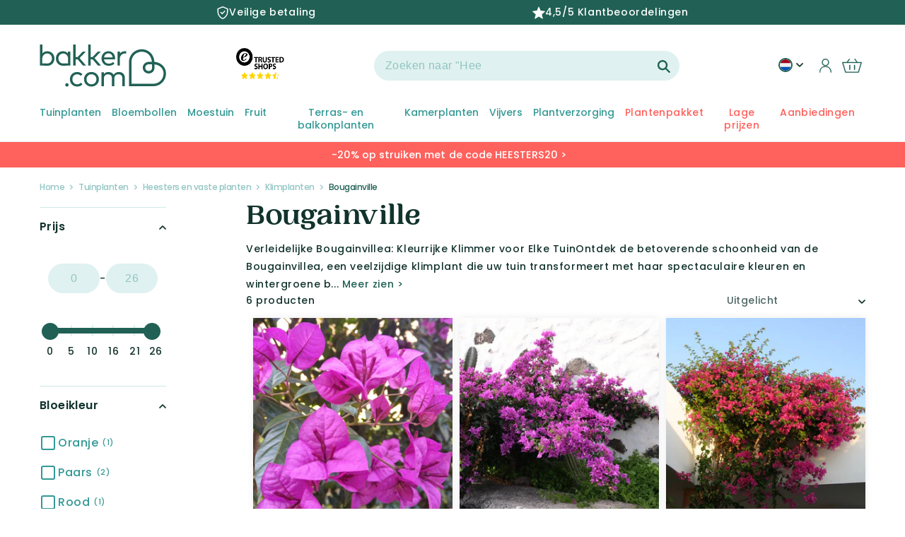

--- FILE ---
content_type: text/css
request_url: https://nl-nl.bakker.com/cdn/shop/t/105/assets/component-cart-drawer.css?v=148869902289944156711762173578
body_size: 545
content:
.cart-drawer{transform:translate(100%);background:#fff;width:375px;max-width:85vw;height:100vh;top:0;right:0;position:fixed;z-index:10;box-sizing:border-box;display:flex;flex-direction:column;visibility:hidden;overflow:hidden}@media screen and (max-width: 989px){.cart-drawer{height:100%}}.cart-drawer.is-expanded{transform:translate(0);transition:transform var(--duration-default) ease,visibility var(--duration-default) ease;visibility:visible}.cart-drawer__header{padding:1.6rem;display:flex;align-items:center;justify-content:space-between;color:#216155}.cart-drawer__header-title{font-weight:600}.cart-drawer__header-close{border:0;background:#fff0;padding:1.2rem;margin-right:-.55rem;display:grid;place-content:center;cursor:pointer}.cart-drawer__header-close svg{width:1.2rem;height:1.2rem}.cart-drawer__contents{display:flex;flex-direction:column;height:100%;overflow-y:auto;padding:0px 1.6rem}.cart-drawer__footer{padding:1.6rem;gap:1.6rem;display:flex!important;flex-direction:column;margin-top:auto;align-self:flex-end;width:100%;box-shadow:0 -2px 6px #00000040}.cart-drawer__footer-row{display:flex;justify-content:space-between;align-items:flex-start}.cart-drawer__footer-subtotal-meta{text-align:right;display:flex;flex-direction:column;align-items:flex-end;line-height:1.65}.cart-drawer__footer-subtotal-label{font-weight:600;color:#12332d}.cart-drawer__footer-subtotal-amount{color:#12332d}.cart-drawer__footer-subtotal-disclaimer{font-size:1.2rem;color:#56a39f}.cart-drawer__footer .button{width:100%;display:flex;align-items:center;gap:.8rem;font-size:1.8rem}.drawer-overlay{width:100%;height:100%;position:fixed;top:0;right:0;bottom:0;left:0;background-color:#0000;transition:all .3s ease-in;pointer-events:none;opacity:1;display:block!important;z-index:4}body.drawer-open .drawer-overlay{background-color:#000000a6}body.drawer-open{overflow-y:hidden!important}.header__icon--cart>*{pointer-events:none}.vv-super-cross-cart-drawer-row{display:flex;justify-content:center;align-items:center}.vv-super-cross-cart-drawer-subtotal-label{font-weight:700;color:#216155;margin:0 10px 0 0}.vv-super-cross-cart-drawer-subtotal__count-product{margin:0 25px 0 0;color:#fff;font-size:x-small;padding:0 8px;height:fit-content;border-radius:10px;background:rgb(var(--color-base-accent-2))}vv-super-cross-recommendations .recommendation-container{background-color:#dff1f0;margin:15rem 0;display:flex;flex-direction:column;align-items:center}vv-super-cross-recommendations .recommendations__heading{color:#216155;font-weight:600;margin:20px 0 15px}vv-super-cross-recommendations .recommendation-item{display:flex;width:90%;margin:0 auto 15px;background-color:#fff;border-radius:15px 0;padding:5px 10px 5px 0;box-shadow:0 7px 5px -4px #0003}vv-super-cross-recommendations .last-recommendation-item{margin:0 0 40px}vv-super-cross-recommendations .recommendation-item__img{margin:10px;width:110px;height:80px}vv-super-cross-recommendations .recommendation-item__img img{width:100%;height:100%}vv-super-cross-recommendations .recommendation-item__right-col{display:flex;flex-direction:column;justify-content:space-evenly;width:100%}vv-super-cross-recommendations .recommendation-item__text{max-width:240px;color:#216155}@media screen and (max-width: 989px){vv-super-cross-recommendations .recommendation-item__text{max-width:55vw}}vv-super-cross-recommendations .recommendation-item__text__title{white-space:nowrap;overflow:hidden;text-overflow:ellipsis;max-width:100%;display:block;font-weight:700;font-size:small}vv-super-cross-recommendations .recommendation-item__text__subtitle{font-size:x-small;white-space:nowrap;overflow:hidden;text-overflow:ellipsis;max-width:100%;display:block}vv-super-cross-recommendations .recommendation-item__add-btn{background-color:#dff1f0;color:#216155;height:fit-content;padding:10px 20px;border-radius:20px;font-size:small;font-weight:700;display:flex;justify-content:space-evenly;align-items:center;transform:translateY(-5px);max-width:105px;border:none;cursor:pointer}vv-super-cross-recommendations .recommendation-item__price{display:flex;justify-content:space-between}vv-super-cross-recommendations .recommendation-item__price__value{color:rgb(var(--color-base-accent-2));font-weight:bolder;font-size:smaller}vv-super-cross-recommendations .recommendation-item__icon{margin:0 10px 0 0}vv-super-cross-recommendations .recommendation-item__icon--hidden{display:none}.vv-super-cross-cart-drawer__footer{padding:1.6rem;gap:1.6rem;display:flex;margin-top:auto;width:100%;box-shadow:0 -2px 6px #00000040}@media (max-width: 740px){.vv-super-cross-cart-drawer__footer{flex-direction:column;align-items:center;padding:15px 0}}.vv-super-cross-cart-drawer__button{font-size:smaller}vv-super-cross-recommendations .strike-text{color:#216155;font-weight:400}
/*# sourceMappingURL=/cdn/shop/t/105/assets/component-cart-drawer.css.map?v=148869902289944156711762173578 */


--- FILE ---
content_type: text/css
request_url: https://nl-nl.bakker.com/cdn/shop/t/105/assets/component-card.css?v=156268485465416376681710169008
body_size: 1187
content:
@media screen and (min-width : 741px) and (max-width : 1000px){.pagination__list{margin-top:3rem}.card-information__wrapper>.tw-order__block>span.product-card_price-lap-and-up>div.price{display:flex;justify-content:center}.ql_wrapper>div.avalibility-and-buy>availability-date{display:flex;align-items:flex-start}.card-information__wrapper>.tw-order__block{min-height:auto!important}.card-information>div>div.tw-order__block>span>div>div>div.price__sale{align-items:center}}div.product-card_price-mobile>div>div>div.price__sale{flex-direction:column!important;align-content:center;align-items:center}.tw-order__block>span.product-card_price-lap-and-up>div>div>div.price__sale{flex-direction:column!important}.tw-order__block>div.avalibility-and-buy>div.card-button{display:flex;text-align:center;justify-content:center}availability-date .message{margin-bottom:.5rem}.ql_wrapper--index>div.avalibility-and-buy{margin-bottom:0!important}.ql_wrapper--index{display:flex;flex-direction:column-reverse}.ql_wrapper>div.avalibility-and-buy>availability-date>div.message{padding-bottom:0!important}.tw-two-blocks_separator_lap-and-up{margin-bottom:1rem}.tw-two-blocks_separator,.tw-two-blocks_separator_lap-and-up{border-top:.3rem solid #f3f3f3}.product-card_price-mobile .price{display:flex;justify-content:center}@media screen and (max-width : 740px){availability-date .message,.card-information__wrapper>h2,availability-date .on-order-info,.card-information__wrapper>div.ql_wrapper{padding-left:.2rem;padding-right:.2rem}.card-information__wrapper .tw-order__block .price{font-size:1.3rem}.ql_wrapper--index{margin-top:.5rem}.ql_wrapper>div.avalibility-and-buy{margin-top:auto}.product-card_price-mobile{margin:.5rem 0}.ql_wrapper>div.avalibility-and-buy>availability-date>div.message,.ql_wrapper>div.avalibility-and-buy>availability-date>div.on-order-info{text-align:left}.tw-two-blocks_separator_lap-and-up,.product-card_price-lap-and-up .price{display:none!important}}@media screen and (min-width : 741px){availability-date .message,.card-information__wrapper>h2,availability-date .on-order-info,.card-information__wrapper>div.ql_wrapper{padding-left:.5rem;padding-right:.5rem}.ql_wrapper>div.avalibility-and-buy{margin-bottom:.5rem;margin-top:auto}.card-information__wrapper>.tw-order__block{padding-left:.5rem;padding-right:.5rem;min-height:4rem}.tw-two-blocks_separator,.product-card_price-mobile{display:none!important}}.ql_wrapper{height:inherit}.ql-title{overflow:hidden!important;text-overflow:ellipsis;white-space:nowrap;width:100%;font-size:smaller;display:block;opacity:.5}.card{display:block;overflow:hidden;text-decoration:none}.card.card--soft{background-color:rgba(var(--color-foreground),.04);color:rgb(var(--color-foreground))}.card .icon-wrap{margin-left:.8rem;white-space:nowrap;transition:transform var(--duration-short) ease;overflow:hidden}.card--media{display:block;text-decoration:none}.card--text-only{display:flex;justify-content:center}.card--text-only.card--product{position:static}.card--text-only:before{content:"";display:block;padding-bottom:100%}.card--product{position:relative;height:0;padding-bottom:100%}.card--product img{width:100%}.card--stretch{height:100%}.card--light-border{border:.1rem solid rgba(var(--color-foreground),.04)}.card--light-border:hover{border:.1rem solid rgba(var(--color-foreground),.3);box-shadow:none}.card__text-spacing{padding:3rem}.card-colored.color-background-1{background-color:rgba(var(--color-background-1),.04)}.card--media .card__text-spacing{padding:2rem}@media screen and (min-width: 750px){.card--media .card__text-spacing{padding-left:3rem;padding-right:3rem}}.card-information>*+*{margin-top:.5rem}.card--text-only .card__inner{display:grid;grid-template-rows:1fr auto 1fr;width:100%}.card__content{margin-left:2.5rem;margin-right:2.5rem}.card__content>*{margin:0}.card--text-only .card__content{grid-row:2;justify-self:flex-start;margin-bottom:6rem;margin-top:5rem}.card--text-only .card__badge{align-self:flex-end;grid-row:3}.card--search .card__badge>*,.card--text-only .card__badge>*{margin:0 1.2rem 1.2rem}.card--search .card__badge,.card--text-only .card__badge{position:initial}.card--text-only .card__content+.card__badge{margin-top:-5rem}.media+.card__content{margin-top:2rem;margin-bottom:1.5rem}@media screen and (min-width: 750px){.card--text-only .card__content{margin-top:7rem;margin-bottom:7rem}.card--text-only .card__content+.card__badge{margin-top:-7rem}}.card__text-spacing>*{margin:0}.card__text-spacing>*:not(.overlay-card)+*{margin-top:1.5rem}.card__text{margin:0;word-break:break-word}.card-information__text{display:block;margin:0}.card-information__text-latin{display:block;margin:0;font-family:var(--font-body-family);font-style:var(--font-body-style);font-weight:700;color:rgb(var(--color-base-accent-1))}.card-button{display:flex;justify-content:end}.card-button a{padding:9px 12px;font-size:13px;min-width:0;min-height:0}.card-button a svg{width:42px;height:17px;fill:#fff;stroke:#fff}.card-information__wrapper{width:100%;height:100%;padding:1.1rem 0rem;display:flex;flex-direction:column}.card-information__wrapper>*{line-height:calc(1 + .4 / var(--font-body-scale))}.card-information__wrapper>.price{color:rgb(var(--color-foreground));padding:1.5rem 0}.card-information__wrapper>.tw-order__block{margin-top:auto;display:flex;justify-content:space-between;padding-top:0rem;align-items:center;height:auto}.card-information__wrapper>.rating{margin-top:.4rem}.card-information__wrapper .caption{letter-spacing:.07rem}.card-wrapper{color:inherit;display:flex;flex-direction:column;position:relative;text-decoration:none;height:100%;box-shadow:0 0 10px #00000014}.card-wrapper .card-information{order:1;height:100%}.card-wrapper .full-unstyled-link:after{content:"";position:absolute;top:0;right:0;bottom:0;left:0;width:100%;height:100%;z-index:1}.card-wrapper .full-unstyled-link:focus-visible{outline:0;box-shadow:none}.card-wrapper .full-unstyled-link:focus-visible:after{outline:.2rem solid rgba(var(--color-foreground),.5);outline-offset:.3rem;box-shadow:0 0 0 .3rem rgb(var(--color-background)),0 0 .5rem .4rem rgba(var(--color-foreground),.3)}.card-wrapper:focus-within .card{box-shadow:none}.card__media-spacer{padding:2rem 2rem 0}@media screen and (min-width: 750px){.card__media-spacer{padding:3rem 3rem 0}}.card__media-full-spacer{padding:2rem}.card-article-info{margin-top:1rem;display:flex;flex-wrap:wrap}.overlay-card{position:absolute;top:0;bottom:0;left:0;right:0;display:flex;background:transparent;transition:background-color var(--duration-long) ease}.card:hover .card-colored .overlay-card{background-color:rgba(var(--color-card-hover),.06)}@media screen and (min-width: 990px){.card .media.media--hover-effect>img:only-child,.card-wrapper .media.media--hover-effect>img:only-child,.card--search img{transition:transform var(--duration-long) ease}.card-wrapper:hover .media.media--hover-effect>img:first-child:not(:only-child){opacity:0}.card-wrapper:hover .media.media--hover-effect>img+img{opacity:1;transition:transform var(--duration-long) ease;transform:scale(1.03)}.card-wrapper:hover .card-information__text{text-decoration:underline;text-underline-offset:.3rem}.card-wrapper:hover .card--search img{transform:scale(1.05)}.card-wrapper:hover .card__text{text-decoration:underline;text-underline-offset:.3rem}.card-wrapper:hover .card--soft{background-color:rgba(var(--color-card-hover),.06);transition:background-color var(--duration-long) ease}}.card__labels{position:absolute;bottom:0;right:.8rem;display:flex;flex-direction:column;align-items:end;z-index:1}.card__labels .card__label{padding:.6rem 1.2rem;border-radius:14px 3px;margin-bottom:.8rem;font-size:1.2rem;line-height:1.2rem;width:-moz-fit-content;width:fit-content}.card__certificates{position:absolute;bottom:1rem;left:1rem;display:flex;gap:1rem}.card__certificates svg{height:3rem}.card__certificates img{height:6rem}.product-card .card__badge,.pdp_card_badge.card__badge{display:flex;flex-direction:column;height:auto;bottom:auto}.card__badge .badge-custom{background-color:rgb(var(--product-custom-label-background));color:rgb(var(--product-custom-label-text-color))}.card__badge .badge-custom2{background-color:rgb(var(--product-custom-label-2-background));color:rgb(var(--product-custom-label-2-text-color))}
/*# sourceMappingURL=/cdn/shop/t/105/assets/component-card.css.map?v=156268485465416376681710169008 */


--- FILE ---
content_type: text/css
request_url: https://nl-nl.bakker.com/cdn/shop/t/105/assets/availability.css?v=153351847671432755181719838001
body_size: -363
content:
.availability{display:flex;flex-direction:row;flex-wrap:wrap;justify-content:flex-end}.variant-picker-availability-date availability-date .message{width:max-content}.variant-picker-availability-date availability-date{align-items:flex-end!important;flex-direction:column!important}availability-date{font-size:10px;display:none;justify-content:flex-end;align-content:start;flex-direction:column;flex:0 0 100%;color:#000;text-align:right}.line-item__info availability-date{justify-content:flex-end}.product__info availability-date{align-content:end;align-items:end}availability-date.case-0{color:#000}availability-date.case-1,availability-date.case-2,availability-date.case-3,availability-date.case-4{color:#000}.vv-pre-order-message:before{background-color:#69b145}.vv-on-order-message:before{background-color:orange}.vv-in-stock:before{background-color:#69b145}.vv-pre-order-message:before,.vv-on-order-message:before,.vv-in-stock:before{content:"\2713";color:#fff;border-radius:50%;width:15px;display:inline-block;height:15px;text-align:center;vertical-align:baseline;line-height:15px;margin-right:4px}@media screen and (min-width: 1000px){.card-information availability-date.case-1,.card-information availability-date.case-2{max-width:110px}}@media screen and (max-width: 999px){.card-information availability-date.case-1,.card-information availability-date.case-2{align-items:center;max-width:-webkit-fill-available;max-width:-moz-available;max-width:100%}.card-information availability-date.case-1 .message,.card-information availability-date.case-2 .message{max-width:110px;text-align:center}}
/*# sourceMappingURL=/cdn/shop/t/105/assets/availability.css.map?v=153351847671432755181719838001 */


--- FILE ---
content_type: text/css
request_url: https://nl-nl.bakker.com/cdn/shop/t/105/assets/section-main-product.css?v=29770695383135861661764237049
body_size: 4262
content:
.variant-picker-label{flex-direction:column;align-items:flex-start!important}@media screen and (max-width : 740px){.product-form-installment_wrapper{display:none}}.sticky-add-to-cart__mobile>quantity-input,.sticky-add-to-cart__mobile>button{width:-webkit-fill-available;width:-moz-available}.vv-super-characteristics>span{display:flex}.vv-super-characteristics{display:flex;align-items:center;column-gap:.1rem;color:rgb(var(--color-base-accent-3));background:#dff1f0;width:fit-content;padding:.1rem .5rem;border-radius:5px;font-size:smaller;letter-spacing:-.5px}.price__sale--sticky{font-size:16px;display:none}@media screen and (max-width : 740px){.sticky-add-to-cart__mobile>button{padding:1.1rem 2rem!important}.vv-super-characteristics{margin:1rem 0rem}#mobile-pdp-discount__badge{font-weight:600;font-size:1.6rem;font-family:var(--font-body-family);border:1px solid transparent;border-radius:4rem;display:inline-block;font-size:1.2rem;letter-spacing:.1rem;line-height:1;padding:.6rem 1.3rem;text-align:center;background-color:rgb(var(--color-badge-background));border-color:rgba(var(--color-badge-border),var(--alpha-badge-border));color:rgb(var(--color-foreground));word-break:break-word}.product__title-mobile .product__latin-title{margin:0!important;padding-bottom:1rem}.product__title-mobile{display:block}.product__title-tab-and-up{display:none}}@media screen and (min-width : 741px){.product{padding-top:0!important}.product__title-mobile{display:none}.product__title-tab-and-up{display:block}}.quantity__button-sticky{background-color:rgb(var(--color-base-background-2));border-radius:100px;width:32px;height:32px}.sticky-add-to-cart__mobile .quantity{border:none!important;align-items:center!important}.sticky-add-to-cart__mobile{padding:1rem}.variant-picker-availability-date{display:-webkit-box;display:-ms-flexbox;display:flex;-webkit-box-align:end;-ms-flex-align:end;align-items:flex-end;min-width:100%;min-width:-webkit-fill-available;flex-direction:row-reverse;-webkit-box-pack:justify;-ms-flex-pack:justify;justify-content:space-between;flex:0!important}.variant-picker-availability-date>availability-date,.variant-picker-availability-date>buy-price{display:flex;flex:1}.variant-picker-availability-date>buy-price{width:fit-content}.sticky-add-to-cart__mobile .product-form__submit svg{width:4.5rem;display:flex;fill:#fff;stroke:#fff}.sticky-add-to-cart__mobile .product-form__submit{display:flex;column-gap:1rem;align-items:center}.sticky-add-to-cart-form{display:flex}.hidden{display:none!important}.not-visible{visibility:hidden!important}.sticky-product-info{display:flex;line-height:1;flex-direction:column;flex-wrap:wrap;padding:4px!important}.sticky-product-info .h2{font-size:2em}@media screen and (max-width: 750px){.sticky-add-to-cart-form{display:block!important;height:max-content}.sticky-product-info .h3{display:none!important}}.product{margin:0}@media screen and (max-width : 740px){.product{margin-top:-1rem}}.product--no-media{max-width:57rem;margin:0 auto}.product__media-wrapper{padding-left:0}.product .card__badge{left:calc(20% + 3rem);top:3rem;z-index:2;font-size:1.8rem}@media screen and (max-width: 749px){.product .card__badge{font-size:14px;left:1.6rem;top:1.6rem}}.pdp-certificate__badges{position:absolute;width:auto;bottom:2rem;left:2rem;line-height:0}@media (max-width: 749px){.pdp-certificate__badges{bottom:5rem}}.pdp-certificate__badges svg{height:4.5rem}.pdp-certificate__badges img{height:9rem}.product__media-wrapper .product__media-list .product__media-item{height:-moz-fit-content;height:fit-content}@media (max-width: 479.98px){.product__media-wrapper .product__media-list .product__media-item .product__media img{object-fit:cover!important}}.product__media-wrapper .product__media-list .product__media-item .product__media img{object-fit:contain}.product__media-wrapper .product__media-list .product__media-item .product__media{padding-top:100%}.product__info-wrapper{padding-left:0;padding-bottom:0;height:fit-content}.product-section .slider-dots{display:none}.product .product__description{clear:both;margin-top:10rem}@media screen and (max-width: 749px){.product-section{margin-top:0}.product-form__container{margin:0!important;width:100%}}@media screen and (min-width: 750px){.product--thumbnail .product__media-gallery,.product--thumbnail_slider .product__media-gallery,.product--stacked .product__info-container--sticky{display:block;position:sticky;top:3rem;z-index:2}.product__info-wrapper{padding-left:5rem}.product__media-container .slider-buttons{display:none}}@media screen and (min-width: 990px){.product--large:not(.product--no-media) .product__media-wrapper{max-width:65%;width:calc(65% - .5rem)}.product--large:not(.product--no-media) .product__info-wrapper{padding-left:4rem;max-width:35%;width:calc(35% - .5rem)}.product--medium:not(.product--no-media) .product__media-wrapper,.product--small:not(.product--no-media) .product__info-wrapper{max-width:55%;width:calc(55% - .5rem)}.product--medium:not(.product--no-media) .product__info-wrapper,.product--small:not(.product--no-media) .product__media-wrapper{max-width:45%;width:calc(45% - .5rem)}}.shopify-payment-button__button{border-radius:0;font-family:inherit;min-height:4.6rem}.shopify-payment-button__button [role=button].focused,.no-js .shopify-payment-button__button [role=button]:focus{outline:.2rem solid rgba(var(--color-foreground),.5)!important;outline-offset:.3rem;box-shadow:0 0 0 .1rem rgba(var(--color-button),var(--alpha-button-border)),0 0 0 .3rem rgb(var(--color-background)),0 0 .5rem .4rem rgba(var(--color-foreground),.3)!important}.shopify-payment-button__button [role=button]:focus:not(:focus-visible){outline:0;box-shadow:none!important}.shopify-payment-button__button [role=button]:focus-visible{outline:.2rem solid rgba(var(--color-foreground),.5)!important;box-shadow:0 0 0 .1rem rgba(var(--color-button),var(--alpha-button-border)),0 0 0 .3rem rgb(var(--color-background)),0 0 .5rem .4rem rgba(var(--color-foreground),.3)!important}.shopify-payment-button__button--unbranded{background-color:rgba(var(--color-button),var(--alpha-button-background));box-shadow:0 0 0 .1rem rgba(var(--color-button),var(--alpha-button-border));color:rgb(var(--color-button-text));font-size:1.4rem;line-height:calc(1 + .2 / var(--font-body-scale));letter-spacing:.07rem}.shopify-payment-button__button--unbranded::selection{background-color:rgba(var(--color-button-text),.3)}.shopify-payment-button__button--unbranded:hover,.shopify-payment-button__button--unbranded:hover:not([disabled]){background-color:rgba(var(--color-button),var(--alpha-button-background));box-shadow:0 0 0 .2rem rgba(var(--color-button),var(--alpha-button-border))}.shopify-payment-button__more-options{margin:1.6rem 0 1rem;font-size:1.2rem;line-height:calc(1 + .5 / var(--font-body-scale));letter-spacing:.05rem;text-decoration:underline;text-underline-offset:.3rem}.shopify-payment-button__button--hidden{display:none}.product-form{display:block}.product-form__error-message-wrapper:not([hidden]){display:flex;align-items:flex-start;font-size:1.2rem;margin-bottom:1.5rem}.product-form__error-message-wrapper svg{flex-shrink:0;width:1.2rem;height:1.2rem;margin-right:.7rem;margin-top:.5rem}.product-form__input{flex:0 0 50%;padding:0;margin:0 0 1.2rem;min-width:fit-content;border:none;margin-bottom:0}.product-form__container .product-form__buttons .button{width:100%}variant-radios,variant-selects{display:block}.product-form__input--dropdown{margin-bottom:1.6rem}.product-form__input .form__label{color:var(--gradient-base-accent-1);padding-left:0;font-size:1.4rem;font-weight:600}fieldset.product-form__input .form__label{margin-bottom:.2rem}.product-form__input input[type=radio]{clip:rect(0,0,0,0);overflow:hidden;position:absolute;height:1px;width:1px}.product-form__input input[type=radio]+label{border:.1rem solid rgba(var(--color-foreground),.55);border-radius:3px;color:rgb(var(--color-foreground));display:flex;justify-content:space-between;align-items:center;gap:1rem;margin:.7rem .5rem .2rem 0;padding:.5rem 1rem;font-size:1.4rem;letter-spacing:.1rem;line-height:1.5;text-align:center;transition:border var(--duration-short) ease;cursor:pointer;width:100%;text-align:left;flex-wrap:wrap}.product-form__input input[type=radio]+label:hover{border:.1rem solid rgb(var(--color-foreground))}.product-form__input input[type=radio]:checked+label{background-color:#dff1f0;color:rgb(var(--color-foreground))}@media screen and (forced-colors: active){.product-form__input input[type=radio]:checked+label{text-decoration:underline}}.product-form__input input[type=radio]:checked+label::selection{background-color:rgba(var(--color-background),.3)}.product-form__input input[type=radio]:disabled+label{border-color:rgba(var(--color-foreground),.1);color:rgba(var(--color-foreground),.4);text-decoration:line-through}.product-form__input input[type=radio]:focus-visible+label{box-shadow:0 0 0 .3rem rgb(var(--color-background)),0 0 0 .5rem rgba(var(--color-foreground),.55)}.product-form__input input[type=radio].focused+label,.no-js .shopify-payment-button__button [role=button]:focus+label{box-shadow:0 0 0 .3rem rgb(var(--color-background)),0 0 0 .5rem rgba(var(--color-foreground),.55)}.no-js .product-form__input input[type=radio]:focus:not(:focus-visible)+label{box-shadow:none}.product-form__input .select{max-width:25rem}.product-form__submit{color:#fff}.no-js .product-form__submit.button--secondary{--color-button: var(--color-base-accent-1);--color-button-text: var(--color-base-solid-button-labels);--alpha-button-background: 1}.product-form__submit[aria-disabled=true]+.shopify-payment-button,.product-form__submit[disabled]+.shopify-payment-button{display:none}@media screen and (forced-colors: active){.product-form__submit[aria-disabled=true]{color:Window}}.shopify-payment-button__more-options{color:rgb(var(--color-foreground))}.shopify-payment-button__button{font-size:1.5rem;letter-spacing:.1rem}.current_variant-price{margin:0!important}.product__info-container>*+*{margin:1.5rem 0}.product__info-container .product-form,.product__info-container .product__description{margin:2.5rem 0}.product__text{margin-bottom:0}a.product__text{display:block;text-decoration:none;color:rgba(var(--color-foreground),.75)}.product__text.caption-with-letter-spacing{text-transform:uppercase}.product__title{font-size:3.4rem;line-height:3.8rem;word-break:break-word;margin-bottom:0;line-height:38px}@media (max-width: 679.98px){.product__title{margin-top:10px;margin-bottom:5px}}.product__title+.product__text.caption-with-letter-spacing{margin-top:-1.5rem}.product__latin-title{word-break:break-word;font-weight:600;font-size:1.6rem;font-family:var(--font-body-family);color:rgb(var(--color-base-accent-3));margin:0 0 .5rem}.product__text.caption-with-letter-spacing+.product__title{margin-top:0}.product .price{align-items:flex-start}.product .price .badge,.product .price dl{margin-top:.5rem;margin-bottom:.5rem}.product .price--sold-out .price__badge-sold-out{background:transparent;color:rgb(var(--color-background));border:none}.product .price--sold-out .price__badge-sale{display:none}@media screen and (min-width: 750px){.product__info-container .price--on-sale .price-item--regular{font-size:1.6rem}.product__info-container>*:first-child{margin-top:0}}.product__description-title{font-weight:600}.product--no-media .product__title,.product--no-media .product__text,.product--no-media noscript .product-form__input,.product--no-media .product__tax{text-align:center}.product--no-media .product__media-wrapper{padding:0}.product__tax{margin-top:-1.4rem;display:none}.product--no-media noscript .product-form__input,.product--no-media .share-button{max-width:100%}.product--no-media fieldset.product-form__input,.product--no-media .product-form__quantity,.product--no-media .product-form__input--dropdown,.product--no-media .share-button,.product--no-media .product__view-details,.product--no-media .product__pickup-availabilities,.product--no-media .product-form{display:flex;align-items:center;justify-content:center;text-align:center}.product--no-media .product-form{flex-direction:column}.product--no-media .product-form>.form{max-width:30rem;width:100%}.product--no-media .product-form__quantity,.product--no-media .product-form__input--dropdown{flex-direction:column;max-width:100%}.product--no-media fieldset.product-form__input{flex-wrap:wrap;margin:0 auto 1.2rem}.product--no-media .product__info-container>modal-opener{display:block;text-align:center}.product--no-media .product-popup-modal__button{padding-right:0}.product--no-media .price{justify-content:center}.product--no-media .product__info-wrapper{padding-left:0}.product--thumbnail_slider .product__media-wrapper{padding-bottom:0}.product__media-list{width:80%;display:flex;float:right;position:relative}@media screen and (max-width: 749px){.product__media-list{padding-bottom:2rem;margin-bottom:3rem}.slider.slider--mobile.product__media-list{padding-bottom:0;margin-bottom:.5rem}.slider.product__media-list::-webkit-scrollbar{height:.2rem;width:.2rem}.product__media-list::-webkit-scrollbar-thumb{background-color:rgb(var(--color-foreground))}.product__media-list::-webkit-scrollbar-track{background-color:rgba(var(--color-foreground),.2)}.product__media-list .product__media-item{width:100%}.product__media-list .grid__item{padding-left:0}.slider.product__media-list .product__media-item:first-of-type{padding-left:0}}@media screen and (min-width: 750px){.product__media-item:first-child{width:100%}.product--thumbnail .product__media-item:not(.is-active),.product--thumbnail_slider .product__media-item:not(.is-active){display:none}.product-media-modal__content>.product__media-item--variant.product__media-item--variant{display:none}.product-media-modal__content>.product__media-item--variant:first-child{display:block}.product--thumbnail_slider .thumbnail{border:none;padding-bottom:5px;padding-top:5px}}.product__media-item--variant:first-child{display:block}@media screen and (max-width: 749px){.product__media-item--variant:first-child{padding-right:1.5rem}.product__media-item .embed-wrapper iframe{height:250px}}@media screen and (min-width: 750px) and (max-width: 989px){.product__media-list .product__media-item:first-child{padding-left:0}.product--thumbnail_slider .product__media-list{margin-left:0}.product__media-list .product__media-item{padding:0 0 .5rem;width:100%}}.product__media-icon .icon{width:1.2rem;height:1.4rem}.product__media-icon,.thumbnail__badge{background-color:rgb(var(--color-background));border-radius:50%;border:.1rem solid rgba(var(--color-foreground),.1);color:rgb(var(--color-foreground));display:flex;align-items:center;justify-content:center;height:3rem;width:3rem;position:absolute;left:1.5rem;top:1.5rem;z-index:1;transition:color var(--duration-short) ease,opacity var(--duration-short) ease}.product__media-video .product__media-icon{opacity:1}.product__modal-opener--image .product__media-toggle:hover{cursor:zoom-in}.product__modal-opener:hover .product__media-icon{border:.1rem solid rgba(var(--color-foreground),.1)}@media screen and (min-width: 750px){.grid__item.product__media-item--full{width:100%}}@media screen and (min-width: 990px){.product__modal-opener .product__media-icon{opacity:0}.product__modal-opener:hover .product__media-icon,.product__modal-opener:focus .product__media-icon{opacity:1}}.product__media-item>*{display:block;position:relative}.product__media-toggle{display:flex;border:none;background-color:transparent;color:currentColor;padding:0}.product__media-toggle:after{content:"";cursor:pointer;display:block;margin:0;padding:0;position:absolute;top:0;left:0;z-index:2;height:100%;width:100%}.product__media-toggle:focus-visible{outline:0;box-shadow:none}.product__media-toggle.focused{outline:0;box-shadow:none}.product__media-toggle:focus-visible:after{outline:.2rem solid rgba(var(--color-foreground),.5);outline-offset:.3rem;box-shadow:0 0 0 .3rem rgb(var(--color-background)),0 0 .5rem .4rem rgba(var(--color-foreground),.3)}.product__media-toggle.focused:after{outline:.2rem solid rgba(var(--color-foreground),.5);outline-offset:.3rem;box-shadow:0 0 0 .3rem rgb(var(--color-background)),0 0 .5rem .4rem rgba(var(--color-foreground),.3)}.product-media-modal{background-color:rgb(var(--color-background));height:100%;position:fixed;top:0;left:0;width:100%;visibility:hidden;opacity:0;z-index:-1}.product-media-modal[open]{visibility:visible;opacity:1;z-index:101}.product-media-modal__dialog{display:flex;align-items:center;height:100vh}.product-media-modal__content{max-height:100vh;width:100%;overflow:auto}.product-media-modal__content>*:not(.active),.product__media-list .deferred-media{display:none}@media screen and (min-width: 750px){.product-media-modal__content{padding-bottom:2rem}.product-media-modal__content>*:not(.active){display:block}.product__modal-opener:not(.product__modal-opener--image){display:none}.product__media-list .deferred-media{display:block}}@media screen and (max-width: 749px){.product--thumbnail .is-active>.product__modal-opener:not(.product__modal-opener--image),.product--thumbnail_slider .is-active>.product__modal-opener:not(.product__modal-opener--image){display:none}.product--thumbnail .is-active .deferred-media,.product--thumbnail_slider .is-active .deferred-media{display:block;width:100%}}.product-media-modal__content>*{display:block;height:auto;margin:auto;border:.1rem solid rgba(var(--color-foreground),.04)}.product-media-modal__content .media{background:none}.product-media-modal__model{width:100%}.product-media-modal__toggle{background-color:rgb(var(--color-background));border:.1rem solid rgba(var(--color-foreground),.1);border-radius:50%;color:rgba(var(--color-foreground),.55);display:flex;align-items:center;justify-content:center;cursor:pointer;right:2rem;padding:1.2rem;position:fixed;z-index:2;top:2rem;width:4rem}.product-media-modal__content .deferred-media{width:100%}@media screen and (min-width: 750px){.product-media-modal__content{padding:2rem 11rem}.product-media-modal__content>*{width:100%}.product-media-modal__content>*+*{margin-top:2rem}.product-media-modal__toggle{right:5rem;top:2.2rem}}@media screen and (min-width: 990px){.product-media-modal__content{padding:2rem 11rem}.product-media-modal__content>*+*{margin-top:1.5rem}.product-media-modal__content{padding-bottom:1.5rem}.product-media-modal__toggle{right:5rem}}.product-media-modal__toggle:hover{color:rgba(var(--color-foreground),.75)}.product-media-modal__toggle .icon{height:auto;margin:0;width:2.2rem}.product-popup-modal{box-sizing:border-box;opacity:0;position:fixed;visibility:hidden;z-index:-1;margin:0 auto;top:0;left:0;overflow:auto;width:100%;background:rgba(var(--color-foreground),.2);height:100%}.product-popup-modal[open]{opacity:1;visibility:visible;z-index:101}.product-popup-modal__content{background-color:rgb(var(--color-background));overflow:auto;height:80%;margin:0 auto;left:50%;transform:translate(-50%);margin-top:5rem;width:92%;position:absolute;top:0;padding:0 1.5rem 0 3rem}@media screen and (min-width: 750px){.product-popup-modal__content{padding-right:1.5rem;margin-top:10rem;width:70%;padding:0 3rem}}.product-popup-modal__content img{max-width:100%}@media screen and (max-width: 749px){.product-popup-modal__content table{display:block;max-width:fit-content;overflow-x:auto;white-space:nowrap;margin:0}}.product-popup-modal__opener{display:inline-block}.product-popup-modal__button{font-size:1.6rem;padding-right:1.3rem;padding-left:0;height:4.4rem;text-underline-offset:.3rem;text-decoration-thickness:.1rem;transition:text-decoration-thickness var(--duration-short) ease}.product-popup-modal__button:hover{text-decoration-thickness:.2rem}.product-popup-modal__content-info{padding-right:4.4rem}.product-popup-modal__content-info>*{height:auto;margin:0 auto;max-width:100%;width:100%}@media screen and (max-width: 749px){.product-popup-modal__content-info>*{max-height:100%}}.product-popup-modal__toggle{background-color:rgb(var(--color-background));border:.1rem solid rgba(var(--color-foreground),.1);border-radius:50%;color:rgba(var(--color-foreground),.55);display:flex;align-items:center;justify-content:center;cursor:pointer;position:-webkit-sticky;position:sticky;padding:1.2rem;z-index:2;top:1.5rem;width:4rem;margin:0 0 0 auto}.product-popup-modal__toggle:hover{color:rgba(var(--color-foreground),.75)}.product-popup-modal__toggle .icon{height:auto;margin:0;width:2.2rem}.thumbnail-list{flex-wrap:wrap;height:70rem}@media screen and (min-width: 750px){.product--stacked .thumbnail-list{display:none}.thumbnail-list{display:grid;grid-template-columns:repeat(4,1fr)}}@media screen and (min-width: 990px){.thumbnail-list{margin-left:0;grid-template-columns:repeat(4,1fr)}.product--medium .thumbnail-list{grid-template-columns:repeat(5,1fr)}.product--large .thumbnail-list{grid-template-columns:repeat(6,1fr)}}@media screen and (max-width: 749px){.product__media-item{display:flex;align-items:center}.product__modal-opener{width:100%;overflow:hidden}.thumbnail-slider{display:flex;align-items:center}.thumbnail-list.slider{display:flex;padding:.5rem;flex:1}.thumbnail-list__item.slider__slide{width:calc(33% - .6rem)}}.thumbnail-list.slider--tablet-up{flex-direction:row}@media screen and (min-width: 750px) and (max-width: 1500px){.thumbnail-list.slider--tablet-up{display:block!important;overflow:scroll}}@media screen and (min-width: 750px){.product--thumbnail_slider .thumbnail-slider{display:flex;align-items:center;width:20%}.thumbnail-list.slider--tablet-up{display:flex;flex-direction:column;padding:.5rem;flex:1}.product__media-gallery .slider-mobile-gutter .slider-button{display:none}.thumbnail-list.slider--tablet-up .thumbnail-list__item.slider__slide{width:100%}.vertical-slider .slider-button--up{left:calc(50% - 25px);top:-25px;bottom:auto}.vertical-slider .slider-button--down{right:calc(50% - 25px);bottom:-25px;top:auto}.product-form__container{padding-left:1rem;align-self:center}}@media screen and (min-width: 900px){.product--small .thumbnail-list.slider--tablet-up .thumbnail-list__item.slider__slide,.thumbnail-list.slider--tablet-up .thumbnail-list__item.slider__slide{width:100%}}.thumbnail{position:absolute;top:0;left:0;display:block;height:100%;width:100%;padding:0;color:rgb(var(--color-base-text));cursor:pointer;background-color:transparent;border:.1rem solid rgba(var(--color-foreground),.04)}.thumbnail:hover{opacity:.7}.thumbnail[aria-current]{border:.1rem solid var(--gradient-base-accent-2)}.thumbnail img{pointer-events:none}.thumbnail--narrow img{height:100%;width:auto;max-width:100%}.thumbnail--wide img{height:auto;width:100%}.thumbnail__badge .icon{width:1rem;height:1rem}.thumbnail__badge .icon-3d-model{width:1.2rem;height:1.2rem}.thumbnail__badge{color:rgb(var(--color-foreground),.6);height:2rem;width:2rem;left:auto;right:.4rem;top:.4rem}@media screen and (min-width: 750px){.product:not(.product--small) .thumbnail__badge{height:3rem;width:3rem}.product:not(.product--small) .thumbnail__badge .icon{width:1.2rem;height:1.2rem}.product:not(.product--small) .thumbnail__badge .icon-3d-model{width:1.4rem;height:1.4rem}}.thumbnail-list__item{position:relative}.thumbnail-list__item:before{content:"";display:block;padding-bottom:100%}.usp_block_pdp{display:inline-block;background-color:#f7f7f3;padding:16px 18px;border-radius:2px}.usp_block_pdp .payment-icons{display:inline-block;margin-bottom:6px}.usp_block_pdp .payment-icon-single{height:28px}.usp_block_pdp .payment-icons .list-payment{padding:0;margin-top:0;line-height:20px;margin-bottom:0}.usp_block_pdp .checkmark svg{width:13px;height:10px}.usp-text__container{display:inline-block}.usp-text__container .row{display:flex;align-items:baseline;margin-bottom:5px}.usp-text__container .row:last-of-type{margin-bottom:0}.usp-text__container .row p{margin:0 0 0 6px;font-size:12px;font-weight:500}.accordion__details{display:flex;flex-wrap:wrap}.accordion__details .detail_container{width:100%;margin:1rem 0;display:flex;align-items:center}.accordion__details .detail_container:first-of-type{margin-top:1.5rem}.accordion__details .detail_container span{font-size:1.4rem;margin-left:1.5rem}.accordion__details .detail_container :first-child{width:10%}.accordion__details .detail_container span:first-of-type{font-weight:700;width:40%}.accordion__details .detail_container span:nth-of-type(2){width:50%}.detail-key{width:20px;height:20px;display:inline-block}.detail_container .detail--color_groen{background-color:green;border-radius:100px;height:17px;width:17px}.product-form__input .quantity{min-width:105px;width:105px;height:auto;border:none}.product-form__input .quantity__input,.sticky-add-to-cart__mobile>quantity-input>input{font-family:var(--font-body-family);font-size:16px;font-weight:600}.product-form__input .quantity__button{width:35px;height:35px}.product-form__input .quantity__button svg,.sticky-add-to-cart__mobile>quantity-input .quantity__button svg{width:15px;height:15px}@media screen and (max-width: 750px){.product-form__input .quantity__input{height:32px}.product-form__input .quantity__button{width:32px;height:32px}}.product-form__input .quantity__button{background-color:rgb(var(--color-base-background-2));border-radius:100px}.product-form__input{display:inline-block;min-width:100%}.product-form__container{display:inline-block}.product-form__container .icon{height:1.7rem;fill:#fff;stroke:#fff;flex-shrink:0;padding-right:.8rem}.vertical-slider .slider-buttons{display:none}.slider-button--down{transform:rotate(90deg)}.slider-button--up{transform:rotate(270deg)}.show-mobile{display:block}.product__media-wrapper .product__description{display:none}.sticky-add-to-cart__mobile{position:fixed;bottom:0;left:0;background-color:#fff;display:flex;justify-content:space-between;margin:0;z-index:9;width:100%;height:70px;column-gap:1rem;align-items:center;box-shadow:0 -2px 6px #00000040}.sticky-add-to-cart__mobile>div:nth-of-type(1){padding:4px 0;width:50%}.sticky-add-to-cart__mobile p{font-size:14px;font-weight:600;line-height:20px;overflow:hidden;text-overflow:ellipsis;display:-webkit-box;-webkit-line-clamp:2;line-clamp:2;-webkit-box-orient:vertical}.sticky-add-to-cart__mobile .price{font-size:14px;font-weight:500}.sticky-add-to-cart__mobile .price--on-sale{line-height:2rem}.sticky-add-to-cart__mobile .price-item--sale{font-size:1.8rem}.sticky-add-to-cart__mobile .product-form__submit{margin:0;height:42px;min-width:58px!important}.sticky-add-to-cart__mobile .product-form__submit svg{width:33px;height:21px;fill:#fff}.product-form__quantity .form__label{display:none}.price-container__mobile{display:inline-block;float:right}.product__info-container .product-form{margin:0}.product-section.grid--peek .grid__item{width:100%}@media screen and (min-width: 750px){.show-mobile{display:none}.product__media-wrapper .product__description{display:block;font-size:18px;line-height:26px;margin-top:10px}.product__media-wrapper .product__description .product__subtitle{font-size:34px}.sticky-add-to-cart__mobile,.price-container__mobile .price{display:none}.product-form__quantity .form__label{display:block}}.variant-picker-fieldset{display:flex;flex-direction:column}.variant-picker-value{display:flex;align-items:center;padding:.5rem 0}.variant-picker-sale-badge{background:rgb(var(--color-base-accent-2));padding:.5rem 1rem;border-radius:3px;color:#fff;height:fit-content}.product__media-icon{display:none}.variant-picker-availability-date{flex:1 0 100%}.variant-picker-availability-date availability-date{display:flex}@media screen and (min-width: 750px){.product-media-modal__content>*{width:600px}}@media only screen and (max-width: 749px){.product-media-modal__content>*{width:600px}}.price-quantity-discounts-wrapper{display:flex;flex-wrap:wrap;align-items:center;margin:0}.price-quantity-buttons__wrapper{display:flex;align-items:center;justify-content:space-between;width:100%;flex-wrap:nowrap}@media screen and (max-width: 749px){.price-quantity-discounts-wrapper .product-form__quantity{order:1}.price-quantity-discounts-wrapper .price-container__mobile{order:2}.price-quantity-discounts-wrapper .discount-tiers-container{order:3;margin-bottom:1.5rem}.price-quantity-discounts-wrapper .product-form__container{order:4;padding-top:1rem}.price-quantity-buttons__wrapper{flex-wrap:wrap}}.grid__item.product__media-wrapper{overflow:hidden}.vv-toggle-button--wrapper{display:flex;justify-content:center}@media screen and (min-width: 750px){.vv-toggle-button--wrapper{width:calc(50% - .5rem)}#product__description[aria-expand=true]{mask-image:linear-gradient(to bottom,black 50%,transparent 100%);-webkit-mask-image:linear-gradient(to bottom,black 50%,transparent 100%)}}@media screen and (min-width: 990px){.vv-toggle-button--wrapper{width:calc(65% - .5rem)}}#vvToggleButton{border-radius:30px;width:auto;padding:8px 24px;font-style:normal;font-weight:500;font-size:18px}@media screen and (max-width: 749px){.vv-toggle-button--wrapper{display:none}.product__media-wrapper{height:fit-content!important}}.vv-product-info-container{display:flex;flex-direction:column;width:100%;width:-moz-available;width:-webkit-fill-available}#vv-pot-container{margin:7px 0 0}
/*# sourceMappingURL=/cdn/shop/t/105/assets/section-main-product.css.map?v=29770695383135861661764237049 */


--- FILE ---
content_type: text/css
request_url: https://nl-nl.bakker.com/cdn/shop/t/105/assets/section-collection-list.css?v=34382511860843639871682585252
body_size: 8
content:
@media screen and (max-width: 749px){.collage-section+.collection-list-section .no-heading.no-mobile-link{margin-top:-7rem}.collage-section+.collection-list-section .no-heading:not(.no-mobile-link){margin-top:-1rem}}@media screen and (min-width: 750px){.collage-section+.collection-list-section .no-heading{margin-top:calc(-4rem - var(--page-width-margin))}}.collection-list-title{margin:0}.collection-list-collection__title{padding-left:1rem;padding-right:1rem;padding-top:.8rem}.collection-list-collection__title p{margin:0;font-size:1.5rem}@media screen and (max-width: 749px){.collection-list-wrapper.page-width{padding:0}.collection-list:not(.slider){padding-left:0;padding-right:0}.collection-list-section .collection-list:not(.slider){padding-left:1.5rem;padding-right:1.5rem}}@media screen and (max-width: 749px){.collection-list-wrapper:not(.no-heading) .title-wrapper-with-link{margin-top:0}}@media screen and (min-width: 750px){.collection-list-wrapper.no-heading{margin-top:calc(6rem + var(--page-width-margin))}}.collection-list__item:only-child{max-width:100%;width:100%}.collection-list__item .card--light-border:hover{border:.1rem solid rgba(var(--color-foreground),.04)}.collection-list__item.grid__item{padding-left:.8rem;padding-right:.8rem}@media screen and (max-width: 989px){.collection-list__item.grid__item{padding-bottom:1rem;padding-left:.4rem;padding-right:.4rem}.slider.collection-list--1-items{padding-bottom:0}}.collection-list.negative-margin--small{margin-bottom:-1rem}@media screen and (min-width: 750px) and (max-width: 989px){.slider.collection-list--1-items,.slider.collection-list--2-items,.slider.collection-list--3-items,.slider.collection-list--4-items{padding-bottom:0}}@media screen and (min-width: 750px){.collection-list__item:only-child>*:not(.card--media){height:320px}.collection-list__item a:hover{box-shadow:none}}.collection-list__item .card__text,.collection-list__item .card-colored{position:relative}.collection-list__item .rounded-left-to-right{border-radius:70px 3px}.collection-list__item .rounded-right-to-left{border-radius:3px 70px}.collection-list__item .rounded-left-to-right-scale{border-radius:25% 3px}.collection-list__item .rounded-right-to-left-scale{border-radius:3px 25%}.collection-list__item .media{background-color:initial}.collection-description_custom{margin:3px 0 5px!important}.collection-description_custom-truncated{margin:3px 0 5px!important;height:46px!important;overflow:hidden}
/*# sourceMappingURL=/cdn/shop/t/105/assets/section-collection-list.css.map?v=34382511860843639871682585252 */


--- FILE ---
content_type: text/css
request_url: https://nl-nl.bakker.com/cdn/shop/t/105/assets/product-card.css?v=116923326874971364821707397130
body_size: -541
content:
.ql_wrapper{padding-top:.5rem;row-gap:.5rem;height:100%;height:-moz-available;height:-webkit-fill-available;height:inherit;display:flex;flex-direction:column}.card-information__wrapper>.tw-order__block{margin-top:inherit!important;padding-top:0!important}.cart-animation{letter-spacing:normal}@media screen and (max-width: 1200px){.price__regular,.price--on-sale .price__sale{font-size:small}}.price--on-sale .price__sale{letter-spacing:normal}
/*# sourceMappingURL=/cdn/shop/t/105/assets/product-card.css.map?v=116923326874971364821707397130 */


--- FILE ---
content_type: text/css
request_url: https://nl-nl.bakker.com/cdn/shop/t/105/assets/collection-usp-bar-section.css?v=81285053894857196051707397127
body_size: -688
content:
.usp_custom_icons {
    max-width: 40px;
  }
  
  @media screen and (min-width: 741px) and (max-width: 1000px) {
    .pagination__list {
      margin-top: 3rem;
    }
  }
  @media screen and (min-width: 730px) {
    .product-grid .grid__item {
      padding-bottom: calc(2rem + var(--page-width-margin)) !important;
    }
  }
  
  @media screen and (min-width: 990px) {
    .pagination-wrapper {
      margin-top: 4rem !important;
    }
  }
  

--- FILE ---
content_type: text/css
request_url: https://nl-nl.bakker.com/cdn/shop/t/105/assets/component-collection-text-block.css?v=130918527270555324161682585252
body_size: -400
content:
.collection-text__columns{color:rgb(var(--color-base-accent-1))}.collection-text__columns h2{font-size:1.4rem;color:rgb(var(--color-base-accent-1));font-weight:600;margin-top:4rem}.collection-text__columns h2:first-of-type{margin-top:0}.collection-text__columns li a{color:rgb(var(--color-base-accent-1))}@media screen and (min-width: 990px){.collection-text__columns{-webkit-column-count:2;-moz-column-count:2;column-count:2;-webkit-column-gap:1.7rem;-moz-column-gap:1.7rem;column-gap:1.7rem}.collection-text__columns ul{-webkit-column-count:2;-moz-column-count:2;column-count:2;-webkit-column-gap:2rem;-moz-column-gap:2rem;column-gap:2rem}}.collection-sub-collections__title .h4{color:#339995;margin-bottom:0;margin-top:.4rem;font-family:var(--font-body-family)}
/*# sourceMappingURL=/cdn/shop/t/105/assets/component-collection-text-block.css.map?v=130918527270555324161682585252 */


--- FILE ---
content_type: text/javascript
request_url: https://nl-nl.bakker.com/cdn/shop/t/105/assets/delivery-date.js?v=75263274260771877381708003226
body_size: -107
content:
class CustomDeliveryDate extends HTMLElement{constructor(){super(),this.inputMin=this.querySelector("input[name='attributes[dal_min]']"),this.inputMax=this.querySelector("input[name='attributes[dal_max]']"),this.label=this.querySelector("label"),this.text=this.getAttribute("data-text")||"",this.shop=(this.getAttribute("shop")||"").replace(/\.myshopify\.com$/i,""),this.getDeliveryDate(window.cart),this.debouncedOnUpdate=this.debounce(()=>this.getCart(),50),document.addEventListener("cart:updated",this.debouncedOnUpdate.bind(this)),document.addEventListener("cart-dep:updated",this.debouncedOnUpdate.bind(this))}debounce(fn,wait){let t;return(...args)=>{clearTimeout(t),t=setTimeout(()=>fn.apply(this,args),wait)}}async getDeliveryDate(cart={}){if(cart.items&&cart.items.length){let res;try{res=await fetch("https://api.willemse.apizr.io/v1/dal",{method:"POST",headers:{"content-type":"application/json","X-api-key":this.getAttribute("wak")},body:JSON.stringify({line_items:cart.items.map(({sku})=>({sku})),shop:this.shop}),mode:"cors"}).then(response=>response.json())}catch(e){console.error(e);return}const dalMin=res.dals[0]?.dalMin,dalMax=res.dals[0]?.dalMax;if(!dalMin||!dalMax)return;let userLang=Intl.DateTimeFormat().resolvedOptions().locale;const dateMin=new Date(dalMin).toLocaleDateString(userLang),dateMax=new Date(dalMax).toLocaleDateString(userLang);this.inputMin.value=dalMin,this.inputMax.value=dalMax,this.label.textContent=this.text.replace(/\{\{\s?dal_min\s?\}\}/i,dateMin).replace(/\{\{\s?dal_max\s?\}\}/i,dateMax);return}this.inputMin.value=null,this.inputMax.value=null,this.label.textContent=""}async getCart(){const cartData=await fetch("/cart.js").then(response=>response.json());this.getDeliveryDate(cartData)}}customElements.define("custom-delivery-date",CustomDeliveryDate);
//# sourceMappingURL=/cdn/shop/t/105/assets/delivery-date.js.map?v=75263274260771877381708003226


--- FILE ---
content_type: text/javascript
request_url: https://nl-nl.bakker.com/cdn/shop/t/105/assets/add-to-cart.js?v=164276352297108869951763463878
body_size: 900
content:
function showRecommendationsLoading(){const container=document.querySelector(".vv-super-cross-cart-drawer .recommendation-container");container&&container.classList.add("loading")}function hideRecommendationsLoading(delay=1500){const container=document.querySelector(".vv-super-cross-cart-drawer .recommendation-container");container&&setTimeout(()=>container.classList.remove("loading"),delay)}function check(me,event){event.preventDefault();const spinner=me.querySelector(".loading-overlay__spinner");spinner&&spinner.classList.remove("hidden"),me.disabled=!0;const noDrawer=me.getAttribute("data-no-drawer")==="true",DRAWER_SEL="cart-drawer#cart-drawer, cart-drawer, #cart-drawer, .cart-drawer";function expandCart(){const drawer=document.querySelector(DRAWER_SEL);drawer&&drawer.classList.add("is-expanded"),$(".gradient").first().addClass("drawer-open")}function expandSuperCross(){$(".vv-super-cross-cart-drawer").addClass("is-expanded"),$(".gradient").first().addClass("drawer-open")}function closeCart(){$(".vv-super-cross-cart-drawer").removeClass("is-expanded");const d=document.querySelector(DRAWER_SEL);d&&d.classList.remove("is-expanded"),$(".gradient").first().removeClass("drawer-open")}function reloadAndWait(selector,target,expectedText="",timeoutMs=1500){return new Promise(resolve=>{const parent=document.querySelector(selector)?.parentElement;if(!parent)return resolve();const beforeHTML=parent.innerHTML;let done=!1;const observer=new MutationObserver(()=>{const now=parent.innerHTML;now!==beforeHTML&&(!expectedText||now.includes(expectedText))&&(done=!0,observer.disconnect(),resolve())});observer.observe(parent,{childList:!0,subtree:!0}),$(selector).first().load(location.href+" "+target,()=>{done||(observer.disconnect(),resolve())}),setTimeout(()=>{done||(observer.disconnect(),resolve())},timeoutMs)})}function updateCart(expectedText=""){const summarySelector="#vv-super-cross-cart-drawer #content-separator";return Promise.all([reloadAndWait(summarySelector,summarySelector,expectedText),reloadAndWait(".cart-count-bubble",".cart-count-bubble"),reloadAndWait(".cart-drawer__footer-subtotal-amount",".cart-drawer__footer-subtotal-amount")])}function addItemAndUpdate(variantId,quantity,openDrawer=!0,afterAddCallback=null){if(!variantId)return;const formData={items:[{id:variantId,quantity:quantity||1}]},btn=me;btn.classList.add("loading"),showRecommendationsLoading(),fetch("/cart/add.js",{method:"POST",headers:{"Content-Type":"application/json"},body:JSON.stringify(formData)}).then(r=>r.json()).then(cart=>{cart&&cart.status||updateCart().then(()=>{setTimeout(()=>{btn.classList.remove("loading"),hideRecommendationsLoading(0);const spinner2=btn.querySelector(".loading-overlay__spinner");spinner2&&spinner2.classList.add("hidden"),btn.disabled=!1,setTimeout(()=>{openDrawer&&!noDrawer&&expandSuperCross(),afterAddCallback&&setTimeout(afterAddCallback,300)},200)},1500)})}).catch(()=>{setTimeout(()=>{btn.classList.remove("loading"),hideRecommendationsLoading(0);const spinner2=btn.querySelector(".loading-overlay__spinner");spinner2&&spinner2.classList.add("hidden"),btn.disabled=!1},1500)})}$(".cart-drawer__header-close, .vv-super-cross-cart-drawer__button").off("click").on("click",function(){$("#variantPicker").hide(),$("#main-cart-items, #main-cart-footer").show(),$("#productUnavailable").hide(),closeCart()});function getContextQuantity(){const q1=document.querySelector(".quantity__input"),q2=document.querySelector(".quantity-selector"),q3=document.getElementById("variantQuantity");return q1&&q1.value||q2&&q2.value||q3&&q3.value||1}const variantCount=parseInt(me.getAttribute("size")||"0",10);if(variantCount===1){const variantId=me.getAttribute("variantId"),qty=me.getAttribute("main-product")?getContextQuantity():1;return addItemAndUpdate(variantId,qty,!0),!1}return variantCount>1&&($("#main-cart-items").attr("style","display:none!important;"),$("#main-cart-footer").attr("style","display:none!important;"),$("#variantPicker").hide(),fetch(me.getAttribute("href")).then(res=>res.text()).then(html=>{const doc=new DOMParser().parseFromString(html,"text/html"),radiosPicker=doc.querySelector("#variant-radios fieldset, #radiosPicker fieldset, variant-radios fieldset, [data-section-type='product'] fieldset");if(!radiosPicker)return;const productTitle=doc.querySelector("h1.product__title, .product__title, .product__information h1"),productPrice=doc.querySelector(".price-item--regular, .product__price, .price__container .price-item");productTitle&&$("#product__title_picker").text(productTitle.textContent.trim()),productPrice&&$("#product__price_picker").html(productPrice.innerHTML),$("#product__variant_picker").html(radiosPicker),$("#variantAddToCart").length===0&&$("#product__variant_picker").after(`<button id="variantAddToCart" class="button button--primary" style="margin-top:10px;">{{ 'products.product.add_to_cart' | t }}</button>`),$("#variantPicker").show(),expandCart(),$(document).off("click",".variant-picker-label").on("click",".variant-picker-label",function(){$(this).attr("available")!=="false"&&(window.__lastVariantId=$(this).attr("id"))}),$("#variantAddToCart").off("click").on("click",function(){const chosen=window.__lastVariantId||$(".variant-picker-label[available!='false']").first().attr("id"),qty=getContextQuantity();$("#variantPicker").hide(),$("#main-cart-items").attr("style","display:none!important;"),$("#main-cart-footer").attr("style","display:none!important;"),addItemAndUpdate(chosen,qty,!0,function(){$("#main-cart-items").attr("style","display:block!important;"),$("#main-cart-footer").attr("style","display:flex!important;")})})}).catch(()=>{})),!1}window.check=check,document.addEventListener("DOMContentLoaded",()=>{document.querySelectorAll(".vv-add-to-cart").forEach(btn=>{btn.addEventListener("click",()=>{btn.classList.contains("loading")||(btn.classList.add("loading"),setTimeout(()=>btn.classList.remove("loading"),1500))})})}),document.body.addEventListener("cart:updated",function(){document.querySelectorAll(".vv-add-to-cart.loading").forEach(btn=>btn.classList.remove("loading"))});
//# sourceMappingURL=/cdn/shop/t/105/assets/add-to-cart.js.map?v=164276352297108869951763463878


--- FILE ---
content_type: text/javascript
request_url: https://nl-nl.bakker.com/cdn/shop/t/105/assets/cart-notification.js?v=55983859015677663231762173577
body_size: 157
content:
class CartNotification extends HTMLElement{constructor(){super(),this.notification=document.querySelector("modal-dialog"),this.header=document.querySelector("sticky-header"),this.onBodyClick=this.handleBodyClick.bind(this),this.querySelectorAll('button[type="button"]').forEach(closeButton=>{closeButton.addEventListener("click",this.close.bind(this))})}open(){this.notification.classList.add("animate","active"),this.notification.addEventListener("transitionend",()=>{this.notification.focus(),trapFocus(this.notification)},{once:!0});const superCrossCartDrawer=document.querySelector(".vv-super-cross-cart-drawer");superCrossCartDrawer&&superCrossCartDrawer.classList.add("is-expanded");const gradient=document.querySelector(".gradient");gradient&&gradient.classList.add("drawer-open"),document.body.addEventListener("click",this.onBodyClick),this.querySelectorAll('button[data-action="close"]').forEach(closeButton=>{closeButton.addEventListener("click",this.close.bind(this))})}close(){this.notification.classList.remove("active"),this.notification.hide(),document.body.removeEventListener("click",this.onBodyClick),removeTrapFocus(this.activeElement)}renderContents(parsedState){this.productId=parsedState.id,this.getSectionsToRender().forEach(section=>{const targetElement=document.getElementById(section.id),sourceId=section.source_id||section.id,sourceHTML=parsedState.sections[sourceId];if(targetElement&&sourceHTML){const newContent=this.getSectionInnerHTML(sourceHTML,section.selector);newContent&&(targetElement.innerHTML=newContent)}}),this.header&&this.header.reveal(),this.open()}getSectionsToRender(){return[{id:"cart-notification-product",selector:`#cart-notification-product-${this.productId}`},{id:"cart-notification-button"},{id:"cart-icon-bubble"},{id:"vv-scc-drawer-summary",source_id:"vv-super-cross-cart-drawer",selector:"#vv-scc-drawer-summary"}]}getSectionInnerHTML(html,selector=".shopify-section"){const element=new DOMParser().parseFromString(html,"text/html").querySelector(selector);return element?element.innerHTML:null}handleBodyClick(evt){const target=evt.target;if(target!==this.notification&&!target.closest("cart-notification")){const disclosure=target.closest("details-disclosure");this.activeElement=disclosure?disclosure.querySelector("summary"):null,this.close()}}setActiveElement(element){this.activeElement=element}}customElements.define("cart-notification",CartNotification);
//# sourceMappingURL=/cdn/shop/t/105/assets/cart-notification.js.map?v=55983859015677663231762173577


--- FILE ---
content_type: text/javascript
request_url: https://nl-nl.bakker.com/cdn/shop/t/105/assets/cart-drawer.js?v=114723568305611029481762173576
body_size: -405
content:
class CartDrawer extends HTMLElement{constructor(){super(),this.selectors={openBtn:document.querySelector("a.header__icon--cart"),closeBtn:this.querySelector(".cart-drawer__header-close"),drawer:this};const openBtn=this.selectors.openBtn;document.addEventListener("click",function(event){const cartDrawer=document.getElementById("cart-drawer"),vvSuperCrosscartDrawer=document.getElementById("vv-super-cross-cart-drawer");cartDrawer&&!cartDrawer.contains(event.target)&&(!vvSuperCrosscartDrawer||!vvSuperCrosscartDrawer.contains(event.target))&&!openBtn.contains(event.target)&&(document.body.classList.remove("drawer-open"),cartDrawer.classList.remove("is-expanded"))}),document.onkeydown=function(event){event=event||window.event,(document.body.classList.contains("drawer-open")||!1)&&(event.key==="Escape"||event.keyCode===27)&&this.toggle()}.bind(this)}toggle(){}}customElements.define("cart-drawer",CartDrawer);class VvSuperCrossCartDrawer extends HTMLElement{constructor(){super(),this.selectors={openBtn:document.querySelector("a.header__icon--cart"),closeBtn:this.querySelector(".cart-drawer__header-close"),drawer:this};const openBtn=this.selectors.openBtn;document.addEventListener("click",function(event){const vvSuperCrosscartDrawer=document.getElementById("vv-super-cross-cart-drawer"),cartDrawer=document.getElementById("cart-drawer");vvSuperCrosscartDrawer&&!vvSuperCrosscartDrawer.contains(event.target)&&(!cartDrawer||!cartDrawer.contains(event.target))&&!openBtn.contains(event.target)&&(document.body.classList.remove("drawer-open"),vvSuperCrosscartDrawer.classList.remove("is-expanded"))}),document.onkeydown=function(event){event=event||window.event,(document.body.classList.contains("drawer-open")||!1)&&(event.key==="Escape"||event.keyCode===27)&&this.toggle()}.bind(this)}toggle(){}}customElements.define("vv-super-cross-cart-drawer",VvSuperCrossCartDrawer);
//# sourceMappingURL=/cdn/shop/t/105/assets/cart-drawer.js.map?v=114723568305611029481762173576
